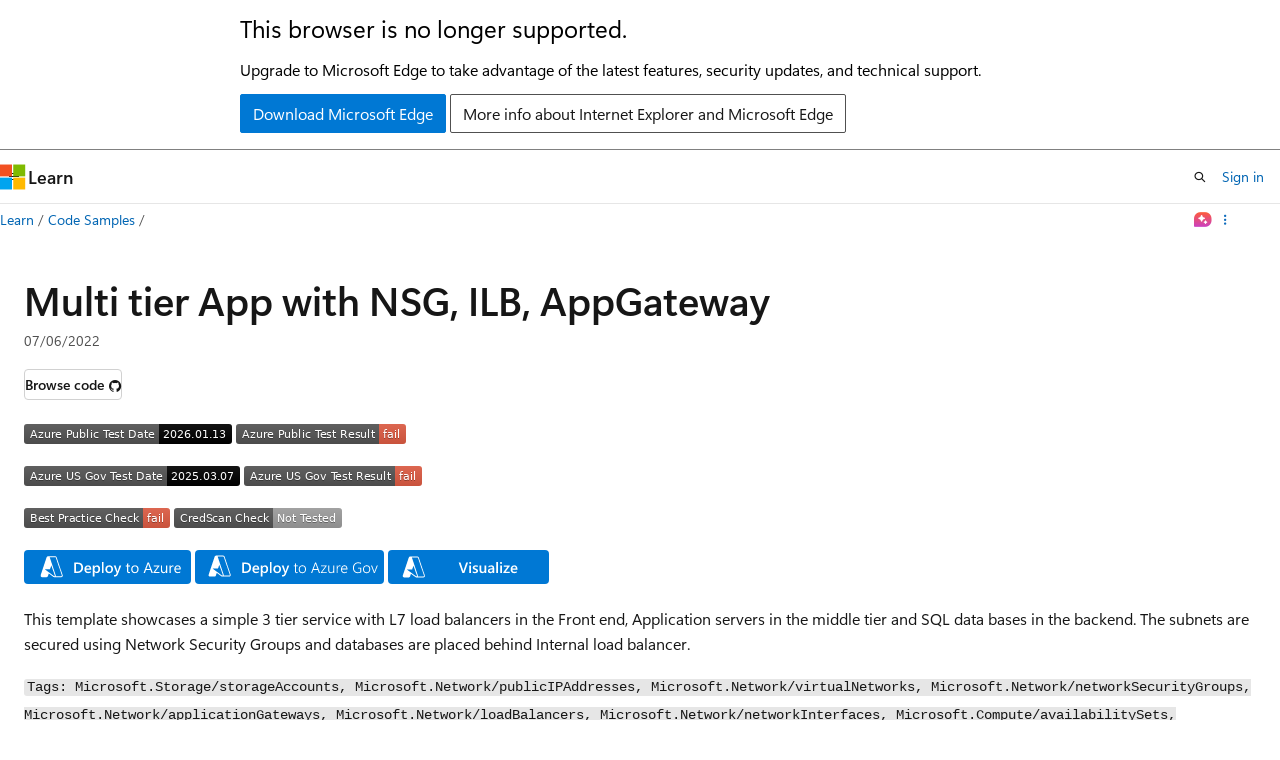

--- FILE ---
content_type: image/svg+xml
request_url: https://azurequickstartsservice.blob.core.windows.net/badges/demos/multi-tier-service-networking/FairfaxLastTestDate.svg
body_size: 1184
content:
<svg xmlns="http://www.w3.org/2000/svg" width="216" height="20" role="img" aria-label="Azure US Gov Test Date: 2025.03.07"><title>Azure US Gov Test Date: 2025.03.07</title><linearGradient id="s" x2="0" y2="100%"><stop offset="0" stop-color="#bbb" stop-opacity=".1"/><stop offset="1" stop-opacity=".1"/></linearGradient><clipPath id="r"><rect width="216" height="20" rx="3" fill="#fff"/></clipPath><g clip-path="url(#r)"><rect width="143" height="20" fill="#555"/><rect x="143" width="73" height="20" fill="black"/><rect width="216" height="20" fill="url(#s)"/></g><g fill="#fff" text-anchor="middle" font-family="Verdana,Geneva,DejaVu Sans,sans-serif" text-rendering="geometricPrecision" font-size="110"><text aria-hidden="true" x="725" y="150" fill="#010101" fill-opacity=".3" transform="scale(.1)" textLength="1330">Azure US Gov Test Date</text><text x="725" y="140" transform="scale(.1)" fill="#fff" textLength="1330">Azure US Gov Test Date</text><text aria-hidden="true" x="1785" y="150" fill="#010101" fill-opacity=".3" transform="scale(.1)" textLength="630">2025.03.07</text><text x="1785" y="140" transform="scale(.1)" fill="#fff" textLength="630">2025.03.07</text></g></svg>
